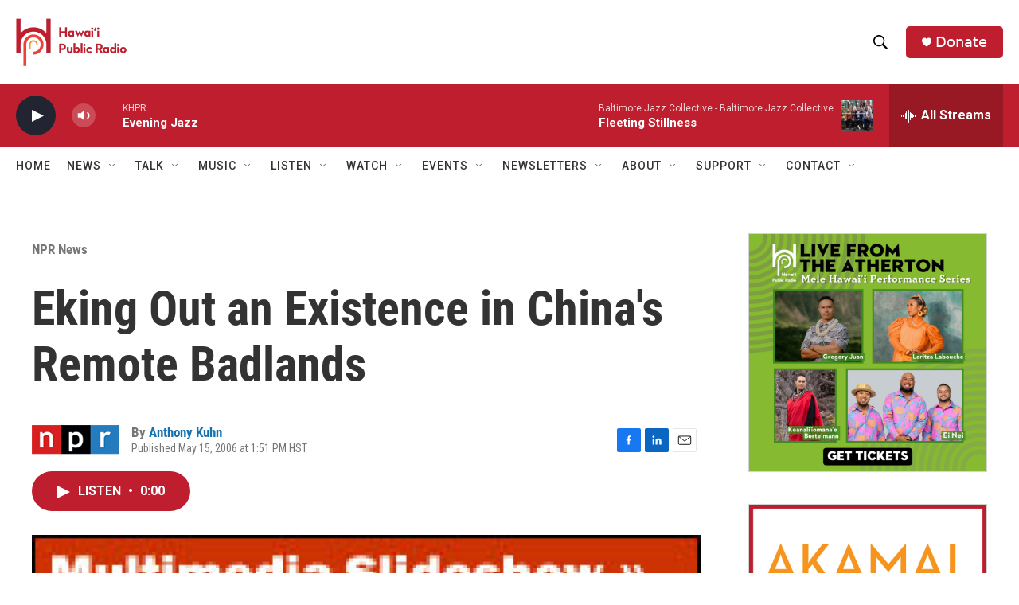

--- FILE ---
content_type: text/html; charset=utf-8
request_url: https://www.google.com/recaptcha/api2/aframe
body_size: 266
content:
<!DOCTYPE HTML><html><head><meta http-equiv="content-type" content="text/html; charset=UTF-8"></head><body><script nonce="aTAJEnEuQjATJiafkl696A">/** Anti-fraud and anti-abuse applications only. See google.com/recaptcha */ try{var clients={'sodar':'https://pagead2.googlesyndication.com/pagead/sodar?'};window.addEventListener("message",function(a){try{if(a.source===window.parent){var b=JSON.parse(a.data);var c=clients[b['id']];if(c){var d=document.createElement('img');d.src=c+b['params']+'&rc='+(localStorage.getItem("rc::a")?sessionStorage.getItem("rc::b"):"");window.document.body.appendChild(d);sessionStorage.setItem("rc::e",parseInt(sessionStorage.getItem("rc::e")||0)+1);localStorage.setItem("rc::h",'1768889728582');}}}catch(b){}});window.parent.postMessage("_grecaptcha_ready", "*");}catch(b){}</script></body></html>